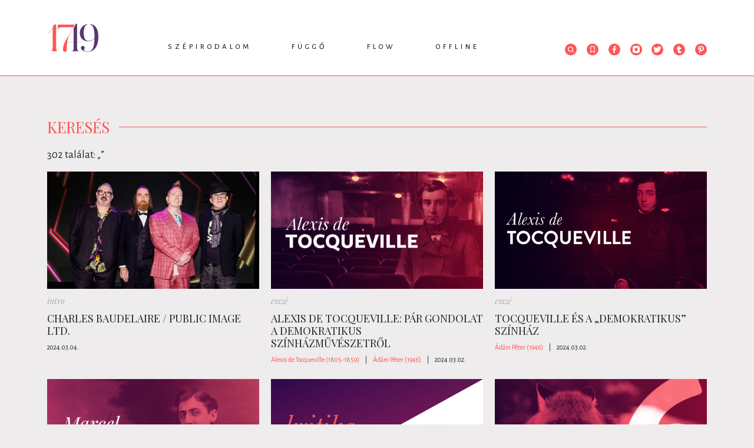

--- FILE ---
content_type: text/html; charset=UTF-8
request_url: https://www.1749.hu/kereses?tag=francia-nyelv&page=21
body_size: 6033
content:
<!doctype html>
<html class="html" lang="hu">
<!-- HEAD START -->
<head>
    <meta charset="utf-8">
<meta name="format-detection" content="telephone=no">
<meta name="viewport" content="width=device-width, initial-scale=1, shrink-to-fit=no">
<meta name="title" content="Keresés - 1749">

<title>Keresés - 1749</title>

<meta http-equiv="X-UA-Compatible" content="IE=edge">
<meta name="viewport" content="width=device-width, initial-scale=1">
<meta name='language' content='HU'>
<meta name="description" content="">
<meta name="keywords" content="">
<meta name="robots" content="index, follow">

<meta property="og:locale" class="meta" content="hu_HU">
<meta property="og:site_name" content="1749">
<meta property="og:type" content="article">
<meta property="og:title" content="Keresés - 1749">
<meta property="og:description" content="">
<meta property="og:url" content="https://www.1749.hu/kereses?tag=francia-nyelv&amp;page=21">
<meta property="og:image" content="https://www.1749.hu/img/logo.png">
<meta property="og:image:width" content="600"/>
<meta property="og:image:height" content="315"/>
<meta property="og:image:secure_url" content="https://www.1749.hu/img/logo.png"/>
<meta property="fb:app_id" content="0">
<meta name="twitter:title" content="Keresés - 1749">
<meta name="twitter:card" content="">
<meta name="twitter:description" content="">
<meta name="twitter:image" content="https://www.1749.hu/img/logo.png">

<!-- Web Application Manifest -->
<link rel="manifest" href="https://www.1749.hu/manifest.json">
<!-- Chrome for Android theme color -->
<meta name="theme-color" content="#000000">

<!-- Add to homescreen for Chrome on Android -->
<meta name="mobile-web-app-capable" content="yes">
<meta name="application-name" content="1749">
<link rel="icon" sizes="512x512" href="/img/icons/icon-512x512.png">

<!-- Add to homescreen for Safari on iOS -->
<meta name="apple-mobile-web-app-capable" content="yes">

<meta name="apple-mobile-web-app-title" content="1749">
<link rel="apple-touch-icon" href="/img/icons/icon-512x512.png">

<!-- Tile for Win8 -->
<meta name="msapplication-TileColor" content="#ffffff">
<meta name="msapplication-TileImage" content="/img/icons/icon-512x512.png">
    <!-- FAVICONS START -->
    <link rel="icon" type="image/x-icon" href="https://www.1749.hu/favicon.ico">
    <!-- FAVICONS END -->
    <!-- GLOBAL STYLES -->
    <!-- Custom styles for this template -->
<link href="https://fonts.googleapis.com/css?family=Playfair+Display:700,900" rel="stylesheet">
<!-- Custom styles for this template -->
<link rel="stylesheet" type="text/css" href="/css/app.css?id=4a61e991d92d232325ba" as="style">
<link href="https://unpkg.com/aos@2.3.1/dist/aos.css" rel="stylesheet">
    <!-- GLOBAL STYLES -->
    <!-- Google Tag Manager -->






<!-- End Google Tag Manager -->

<!-- Google tag (gtag.js) -->
<script async src="https://www.googletagmanager.com/gtag/js?id=G-ENE1KX8WZG"></script>
<script>
  window.dataLayer = window.dataLayer || [];
  function gtag(){dataLayer.push(arguments);}
  gtag('js', new Date());

  gtag('config', 'G-ENE1KX8WZG');
</script>
</head>
<!-- HEAD END -->
<!-- BODY START -->
<body class="body">
    <!-- Load Facebook SDK for JavaScript -->
<div id="fb-root"></div>
<script async defer crossorigin="anonymous" src="https://connect.facebook.net/hu_HU/sdk.js#xfbml=1&version=v5.0&appId=1235720503224531&autoLogAppEvents=1"></script>    <div id="app" >

            <!-- HEADER START -->
<header class="header-fixed">
    <div class="container">
        <div class="row">
            <div class="col-lg-12">
                                <div class="header-wrapper">
                    <div class="text-center py-4">
                        <a href="/">
                            <img src="https://www.1749.hu/img/1749_logo.png" alt="" class="lazy">
                        </a>
                    </div>
                    <nav class="nav">
                        <ul class="nav-menu">
                                        <li>
            <a href="https://www.1749.hu/szepirodalom">Szépirodalom</a>
            <div class="nav-dropdown-container">
                <ul class="nav-dropdown">
                    
                                                                        <li><a href="https://www.1749.hu/szepirodalom/intro">Intro</a></li>
                    
                                                                        <li><a href="https://www.1749.hu/szepirodalom/vers">Vers</a></li>
                    
                                                                        <li><a href="https://www.1749.hu/szepirodalom/proza">Próza</a></li>
                    
                                                                        <li><a href="https://www.1749.hu/szepirodalom/drama">Dráma</a></li>
                                    </ul>
            </div>
        </li>
                                <li>
            <a href="https://www.1749.hu/fuggo">Függő</a>
            <div class="nav-dropdown-container">
                <ul class="nav-dropdown">
                    
                                                                        <li><a href="https://www.1749.hu/fuggo/essze">Esszé</a></li>
                    
                                                                        <li><a href="https://www.1749.hu/fuggo/kritika">Kritika</a></li>
                    
                                                                        <li><a href="https://www.1749.hu/fuggo/tanulmany">Tanulmány</a></li>
                    
                                                                        <li><a href="https://www.1749.hu/fuggo/podcast">Podcast</a></li>
                                    </ul>
            </div>
        </li>
                                <li>
            <a href="https://www.1749.hu/flow">Flow</a>
            <div class="nav-dropdown-container">
                <ul class="nav-dropdown">
                    
                                                                        <li><a href="https://www.1749.hu/flow/hir">Hír</a></li>
                    
                                                                        <li><a href="https://www.1749.hu/flow/interju">Interjú</a></li>
                    
                                                                        <li><a href="https://www.1749.hu/flow/muhelynaplo">Műhelynapló</a></li>
                    
                                                                        <li><a href="https://www.1749.hu/flow/ikszek">Ikszek</a></li>
                    
                                                                        <li><a href="https://www.1749.hu/flow/toplista">Toplista</a></li>
                                    </ul>
            </div>
        </li>
                                <li>
            <a href="https://www.1749.hu/offline">Offline</a>
            <div class="nav-dropdown-container">
                <ul class="nav-dropdown">
                    
                                                                        <li><a href="https://www.1749.hu/offline/1749-konyvek">1749 könyvek</a></li>
                    
                                                                        <li><a href="https://www.1749.hu/offline/rendezvenyek">Rendezvények</a></li>
                                    </ul>
            </div>
        </li>
                            </ul>

                                </nav>
                    <div class="header-icons">
                        <ul>
                            <li class="header-search">
     <form class="" id="form_header_search" action="https://www.1749.hu/kereses" method="GET">
         <div class="header-search-input">
             <span class="search-icon"><svg class="" xmlns="http://www.w3.org/2000/svg" xmlns:xlink="http://www.w3.org/1999/xlink" width="20" height="20" viewBox="0 0 20 20">
    <defs>
        <path id="prefix__a" d="M0 0L10.237 0 10.237 10.255 0 10.255z"/>
    </defs>
    <g fill="none" fill-rule="evenodd">
        <circle cx="10" cy="10" r="10" fill="#FF5557"/>
        <g transform="translate(5 5)">
            <mask id="prefix__b" fill="#fff">
                <use xlink:href="#prefix__a"/>
            </mask>
            <path fill="#FFF" d="M4.424 7.526c-1.71 0-3.1-1.391-3.1-3.101s1.39-3.102 3.1-3.102c1.71 0 3.101 1.392 3.101 3.102s-1.39 3.1-3.1 3.1zm3.546-.49c.576-.773.88-1.672.88-2.611C8.85 1.985 6.863 0 4.423 0 1.985 0 0 1.985 0 4.425c0 2.439 1.985 4.424 4.424 4.424.94 0 1.838-.303 2.61-.877l2.272 2.283.931-.94-2.267-2.28z" mask="url(#prefix__b)"/>
        </g>
    </g>
</svg></span>
             <input class="form-control" type="text"  name="search" placeholder="Keresés" aria-label="Keresés">
         </div>
    </form>

</li>

                                        <li><a href="https://www.1749.hu/konyvjelzoim"><svg class="" xmlns="http://www.w3.org/2000/svg" width="20" height="20" viewBox="0 0 20 20">
    <g fill="none" fill-rule="evenodd">
        <circle cx="10" cy="10" r="10" fill="#FF5557"/>
        <path fill="#FFF" stroke="#FFF" stroke-width=".4" d="M7.156 14.409l2.656-2.094c.113-.09.263-.09.376 0l2.656 2.094V5.625c0-.214-.14-.375-.328-.375H7.484c-.187 0-.328.16-.328.375v8.784zm-.359 1.09c-.169-.019-.298-.181-.297-.376V5.625c0-.617.445-1.125.984-1.125h5.032c.54 0 .984.508.984 1.125v9.498c0 .208-.146.376-.327.377-.068 0-.134-.024-.19-.068L10 13.081l-2.984 2.351c-.064.051-.141.075-.219.066h0z"/>
    </g>
</svg></a></li>
                            <li><a href="https://www.facebook.com/1749online" target="_blank"><svg class="" id="Layer_1" xmlns="http://www.w3.org/2000/svg" viewBox="0 0 20 20" width="20" height="20">
    <circle class="cls-1" cx="10" cy="10" r="10" fill="#ff5557"/>
    <path fill="#fff" class="cls-2"
          d="M12.84,8.49h-2V7.07c0-.65.17-1.08,1.1-1.08h.85a.32.32,0,0,0,.32-.33V4.23a.32.32,0,0,0-.32-.32H11.38A2.68,2.68,0,0,0,8.52,6.85V8.49H7.16a.32.32,0,0,0-.33.32v1.7a.32.32,0,0,0,.32.32H8.53v5.26h2.3V10.83h1.82a.32.32,0,0,0,.32-.29l.2-1.69a.32.32,0,0,0-.32-.36"/>
</svg></a></li>
                            <li><a href="https://www.instagram.com/1749online/?hl=hu" target="_blank"><svg class="" id="Layer_1" xmlns="http://www.w3.org/2000/svg" viewBox="0 0 20 20" width="20" height="20">
    <circle class="cls-1" cx="10" cy="10" r="10" fill="#ff5557"/>
    <path fill="#fff" class="cls-2"
          d="M16.1,10.78c0-.27,0-.54,0-.81V7.17a3,3,0,0,0-.61-1.85,3.61,3.61,0,0,0-3-1.46h-5a3.64,3.64,0,0,0-1.7.39,3.2,3.2,0,0,0-1.89,3v5.51a3,3,0,0,0,.54,1.75,3.54,3.54,0,0,0,3,1.54c1.26,0,2.55,0,3.79,0h1.38A3.69,3.69,0,0,0,14,15.77a3.29,3.29,0,0,0,2.07-3.11C16.1,12,16.1,11.4,16.1,10.78ZM13.85,7.12a.75.75,0,0,1-.52.22.77.77,0,0,1-.72-.78A.8.8,0,0,1,12.84,6a.73.73,0,0,1,.5-.21.77.77,0,0,1,.74.79A.81.81,0,0,1,13.85,7.12Z"/>
    <path fill="#ff5557" class="cls-1" d="M11.9,11.81a2.65,2.65,0,0,1-1.89.78h0A2.62,2.62,0,1,1,12.67,10,2.59,2.59,0,0,1,11.9,11.81Z"/>
</svg></a></li>
                            <li><a href="https://twitter.com/1749online" target="_blank"><svg class="" id="Layer_1" xmlns="http://www.w3.org/2000/svg" viewBox="0 0 20 20" width="20" height="20">
    <circle class="cls-1" cx="10" cy="10" r="10" fill="#ff5557"/>
    <path fill="#fff" class="cls-2"
          d="M12.38,4.8A2.78,2.78,0,0,0,9.46,7.63v.13A7,7,0,0,1,5.11,5.4a.42.42,0,0,0-.33-.16h0a.46.46,0,0,0-.34.21,2.78,2.78,0,0,0-.09,2.71l-.12.05A.44.44,0,0,0,4,8.58v0a2.82,2.82,0,0,0,1,2.12.43.43,0,0,0-.08.42,2.83,2.83,0,0,0,1.58,1.72A4.81,4.81,0,0,1,4,13.25H3.94a.44.44,0,0,0-.23.81A7.73,7.73,0,0,0,7.83,15.2a7.1,7.1,0,0,0,5.52-2.38,7.47,7.47,0,0,0,1.87-4.9V7.83a5.44,5.44,0,0,0,1.19-1.21.45.45,0,0,0,.08-.26.43.43,0,0,0-.42-.43H16a3.29,3.29,0,0,0,.17-.39A.44.44,0,0,0,16,5.08a.42.42,0,0,0-.49,0,4.37,4.37,0,0,1-1.23.48,2.85,2.85,0,0,0-1.9-.72Z"/>
</svg></a></li>
                            <li><a href="https://www.tumblr.com/blog/1749online" target="_blank"><svg class="" id="Layer_1" xmlns="http://www.w3.org/2000/svg" viewBox="0 0 20 20" width="20" height="20">
<!--    <defs>-->
<!--        <style>.cls-1{fill:#ff5557;}.cls-2{fill:#fff;}</style>-->
<!--    </defs>-->
    <circle class="cls-1" cx="10" cy="10" r="10" fill="#ff5557"/>
    <path fill="#fff" class="cls-2"
          d="M10.64,16.09c-2,0-3-.94-3-2.89V9.39H6.24a.2.2,0,0,1-.2-.2V7a.19.19,0,0,1,.07-.15.17.17,0,0,1,.15,0,1.5,1.5,0,0,0,1.09-.39,2.93,2.93,0,0,0,.72-2.25.21.21,0,0,1,.21-.2H10.5a.2.2,0,0,1,.21.2V6.75h2.43a.2.2,0,0,1,.21.2V9.19a.2.2,0,0,1-.21.2H10.71v2.69a1,1,0,0,0,.3.86c.22.16.58.14,1.07,0h0a5.59,5.59,0,0,0,.52-.22.22.22,0,0,1,.28.08l1,1.83a.23.23,0,0,1,0,.26A5.64,5.64,0,0,1,10.64,16.09Zm1.51-3Z"/>
</svg></a></li>
                            <li><a href="https://hu.pinterest.com/1749online" target="_blank"><svg class="" id="Layer_1" xmlns="http://www.w3.org/2000/svg" viewBox="0 0 20 20" width="20" height="20">
    <circle class="cls-1" cx="10" cy="10" r="10" fill="#ff5557"/>
    <path fill="#fff" class="cls-2"
          d="M10.16,3.85C6.62,3.85,5,6.21,5,8.4a3,3,0,0,0,1.51,2.8.39.39,0,0,0,.35,0A.32.32,0,0,0,7,11s0-.17.09-.31l.12-.51a.49.49,0,0,0-.09-.38,2.5,2.5,0,0,1-.38-1.35A2.94,2.94,0,0,1,10,5.5a2.72,2.72,0,0,1,2.94,2.73c0,1.79-.91,3.09-2.16,3.09A1,1,0,0,1,10,11a.81.81,0,0,1-.15-.71c.08-.3.18-.62.28-.93h0a5.5,5.5,0,0,0,.35-1.5A1.12,1.12,0,0,0,9.31,6.62,1.76,1.76,0,0,0,7.76,8.56,2.73,2.73,0,0,0,8,9.65c-.12.5-.74,3-.86,3.5a8.18,8.18,0,0,0,0,2.71.27.27,0,0,0,.21.22h.06A.27.27,0,0,0,7.65,16,9.54,9.54,0,0,0,8.9,13.6c.07-.22.25-.91.37-1.34a2.43,2.43,0,0,0,1.63.6c2.33,0,4.09-2,4.09-4.66A4.52,4.52,0,0,0,10.16,3.85Z"/>
</svg></a></li>
                        </ul>
                    </div>
                </div>
                            </div>
        </div>
    </div>
</header>
<!-- HEADER END -->

        <!-- MAIN START -->
        <main role="main" class="main-container">
            
<div class="container">
    <div class="row">
        <div class="col-lg-12">
            <div class="section-title">
                <span>Keresés</span>
            </div>
            <div class="search-results">
                302 találat: „<label>  </label>”</div>
        </div>
    </div>
</div>

<div class="container">
    <div class="row">
            <div class="col-lg-4">
        <div class="card  mb-4 position-relative">
                <a href="https://www.1749.hu/szepirodalom/intro/charles-baudelaire-public-image-ltd.html">
            <img class="card-img-top lazy mb-2" src="https://www.1749.hu/file/slides/2/25319/public_image_ltd.jpg" alt="">
        </a>
                <div class="card-category font-italic mb-2">
        <a href="https://www.1749.hu/szepirodalom/intro">intro</a>
    </div>
        <div class="card-body position-relative">
        <h5 class="card-title text-uppercase">Charles Baudelaire / Public Image Ltd.</h5>


                <a href="https://www.1749.hu/szepirodalom/intro/charles-baudelaire-public-image-ltd.html" class="stretched-link"></a>
    </div>
    <div class="card-info">
                                                        <span class="date">2024.03.04.</span>
    </div>
</div>
    </div>
    <div class="col-lg-4">
        <div class="card  mb-4 position-relative">
                <a href="https://www.1749.hu/fuggo/essze/alexis-de-tocqueville-par-gondolat-a-demokratikus-szinhazmuveszetrol.html">
            <img class="card-img-top lazy mb-2" src="https://www.1749.hu/file/slides/2/25316/alexis_szerk_13.jpg" alt="">
        </a>
                <div class="card-category font-italic mb-2">
        <a href="https://www.1749.hu/fuggo/essze">esszé</a>
    </div>
        <div class="card-body position-relative">
        <h5 class="card-title text-uppercase">Alexis de Tocqueville: Pár gondolat a demokratikus színházművészetről</h5>


                <a href="https://www.1749.hu/fuggo/essze/alexis-de-tocqueville-par-gondolat-a-demokratikus-szinhazmuveszetrol.html" class="stretched-link"></a>
    </div>
    <div class="card-info">
                            <span class="author"><a href="https://www.1749.hu/szerzo/alexis-de-tocqueville-1805-1859">Alexis de Tocqueville (1805-1859)</a></span>
            <span class="spacing">|</span>
                                                    <span class="author"><a href="https://www.1749.hu/szerzo/adam-peter-1946">Ádám Péter (1946)</a></span>
            <span class="spacing">|</span>
                        <span class="date">2024.03.02.</span>
    </div>
</div>
    </div>
    <div class="col-lg-4">
        <div class="card  mb-4 position-relative">
                <a href="https://www.1749.hu/fuggo/essze/tocqueville-es-a-demokratikus-szinhaz-1.html">
            <img class="card-img-top lazy mb-2" src="https://www.1749.hu/file/slides/2/25315/theatre_tocqueville_1.jpg" alt="">
        </a>
                <div class="card-category font-italic mb-2">
        <a href="https://www.1749.hu/fuggo/essze">esszé</a>
    </div>
        <div class="card-body position-relative">
        <h5 class="card-title text-uppercase">Tocqueville és a „demokratikus” színház</h5>


                <a href="https://www.1749.hu/fuggo/essze/tocqueville-es-a-demokratikus-szinhaz-1.html" class="stretched-link"></a>
    </div>
    <div class="card-info">
                            <span class="author"><a href="https://www.1749.hu/szerzo/adam-peter-1946">Ádám Péter (1946)</a></span>
            <span class="spacing">|</span>
                                                <span class="date">2024.03.02.</span>
    </div>
</div>
    </div>
    <div class="col-lg-4">
        <div class="card  mb-4 position-relative">
                <a href="https://www.1749.hu/fuggo/essze/vonaton-es-automobilon-marcel-prousttal.html">
            <img class="card-img-top lazy mb-2" src="https://www.1749.hu/file/slides/2/25272/marecl_proust.jpg" alt="">
        </a>
                <div class="card-category font-italic mb-2">
        <a href="https://www.1749.hu/fuggo/essze">esszé</a>
    </div>
        <div class="card-body position-relative">
        <h5 class="card-title text-uppercase">Vonaton és automobilon Marcel Prousttal</h5>


                <a href="https://www.1749.hu/fuggo/essze/vonaton-es-automobilon-marcel-prousttal.html" class="stretched-link"></a>
    </div>
    <div class="card-info">
                            <span class="author"><a href="https://www.1749.hu/szerzo/magyar-miklos-1938">Magyar Miklós (1938)</a></span>
            <span class="spacing">|</span>
                                                <span class="date">2024.02.28.</span>
    </div>
</div>
    </div>
    <div class="col-lg-4">
        <div class="card  mb-4 position-relative">
                <a href="https://www.1749.hu/fuggo/kritika/az-abortusz-mint-sorsesemeny-annie-ernaux-az-esemeny-1.html">
            <img class="card-img-top lazy mb-2" src="https://www.1749.hu/file/slides/2/25189/kritika_cc23_az_esemeny.jpg" alt="">
        </a>
                <div class="card-category font-italic mb-2">
        <a href="https://www.1749.hu/fuggo/kritika">kritika</a>
    </div>
        <div class="card-body position-relative">
        <h5 class="card-title text-uppercase">Az abortusz mint (sors)esemény (Annie Ernaux: Az esemény)</h5>


                <a href="https://www.1749.hu/fuggo/kritika/az-abortusz-mint-sorsesemeny-annie-ernaux-az-esemeny-1.html" class="stretched-link"></a>
    </div>
    <div class="card-info">
                            <span class="author"><a href="https://www.1749.hu/szerzo/foldes-gyorgyi-1970">Földes Györgyi (1970)</a></span>
            <span class="spacing">|</span>
                                                <span class="date">2024.02.20.</span>
    </div>
</div>
    </div>
    <div class="col-lg-4">
        <div class="card  mb-4 position-relative">
                <a href="https://www.1749.hu/flow/hir/valami-nincs-rendben.html">
            <img class="card-img-top lazy mb-2" src="https://www.1749.hu/file/slides/2/25110/6_perc_vilaghir_rokacska.jpg" alt="">
        </a>
                <div class="card-category font-italic mb-2">
        <a href="https://www.1749.hu/flow/hir">hír</a>
    </div>
        <div class="card-body position-relative">
        <h5 class="card-title text-uppercase">Valami nincs rendben</h5>


                <a href="https://www.1749.hu/flow/hir/valami-nincs-rendben.html" class="stretched-link"></a>
    </div>
    <div class="card-info">
                            <span class="author"><a href="https://www.1749.hu/szerzo/laszlo-ferenc">László Ferenc</a></span>
            <span class="spacing">|</span>
                                                <span class="date">2024.02.13.</span>
    </div>
</div>
    </div>

<div class="container">
    <div class="row">
        <div class="col-lg-12">
            <div class="d-flex justify-content-center my-5">
                <ul class="pagination">
        
                    <li class="page-item"><a class="page-link" href="/kereses?tag=francia-nyelv&amp;page=20" rel="prev">&laquo;</a></li>
        
        
                    
            
            
                                                                        <li class="page-item"><a class="page-link" href="/kereses?tag=francia-nyelv&amp;page=1">1</a></li>
                                                                                <li class="page-item"><a class="page-link" href="/kereses?tag=francia-nyelv&amp;page=2">2</a></li>
                                                                    
                            <li class="page-item disabled"><span class="page-link">...</span></li>
            
            
                                
            
            
                                                                        <li class="page-item"><a class="page-link" href="/kereses?tag=francia-nyelv&amp;page=18">18</a></li>
                                                                                <li class="page-item"><a class="page-link" href="/kereses?tag=francia-nyelv&amp;page=19">19</a></li>
                                                                                <li class="page-item"><a class="page-link" href="/kereses?tag=francia-nyelv&amp;page=20">20</a></li>
                                                                                <li class="page-item active"><span class="page-link">21</span></li>
                                                                                <li class="page-item"><a class="page-link" href="/kereses?tag=francia-nyelv&amp;page=22">22</a></li>
                                                                                <li class="page-item"><a class="page-link" href="/kereses?tag=francia-nyelv&amp;page=23">23</a></li>
                                                                                <li class="page-item"><a class="page-link" href="/kereses?tag=francia-nyelv&amp;page=24">24</a></li>
                                                                    
                            <li class="page-item disabled"><span class="page-link">...</span></li>
            
            
                                
            
            
                                                                        <li class="page-item"><a class="page-link" href="/kereses?tag=francia-nyelv&amp;page=50">50</a></li>
                                                                                <li class="page-item"><a class="page-link" href="/kereses?tag=francia-nyelv&amp;page=51">51</a></li>
                                                        
        
                    <li class="page-item"><a class="page-link" href="/kereses?tag=francia-nyelv&amp;page=22" rel="next">&raquo;</a></li>
            </ul>

            </div>
        </div>
    </div>
</div>
        </div>
</div>

        </main>
        <!-- MAIN END -->

        <!-- MODALS START -->
        
        <!-- MODALS END -->

        <!-- FOOTER -->
        <footer>
    <div class="container">
        <div class="row">
            <div class="col-lg-12">
                <div class="d-flex justify-content-between">
                    <a href="https://www.1749.hu">
                        <img src="https://www.1749.hu/img/1749_logo.png" alt="">
                    </a>
                    <ul class="list-inline">
        
    <li class="list-inline-item"><a href="https://www.1749.hu/rolunk">Rólunk</a></li>
        
    <li class="list-inline-item"><a href="https://www.1749.hu/impresszum">Impresszum</a></li>
        
    <li class="list-inline-item"><a href="https://www.1749.hu/kapcsolat">Kapcsolat</a></li>
        
    <li class="list-inline-item"><a href="https://www.1749.hu/adatvedelmi-nyilatkozat">Adatvédelmi nyilatkozat</a></li>
</ul>

                                <ul class="list-inline">
                        <li class="list-inline-item mr-2">
                            <a href="https://www.facebook.com/1749online/" target="_blank"><svg class="" id="Layer_1" xmlns="http://www.w3.org/2000/svg" viewBox="0 0 20 20" width="20" height="20">
    <circle class="cls-1" cx="10" cy="10" r="10" fill="#ff5557"/>
    <path fill="#fff" class="cls-2"
          d="M12.84,8.49h-2V7.07c0-.65.17-1.08,1.1-1.08h.85a.32.32,0,0,0,.32-.33V4.23a.32.32,0,0,0-.32-.32H11.38A2.68,2.68,0,0,0,8.52,6.85V8.49H7.16a.32.32,0,0,0-.33.32v1.7a.32.32,0,0,0,.32.32H8.53v5.26h2.3V10.83h1.82a.32.32,0,0,0,.32-.29l.2-1.69a.32.32,0,0,0-.32-.36"/>
</svg></a>
                        </li>
                        <li class="list-inline-item mr-2">
                            <a href="https://www.instagram.com/1749online/?hl=hu" target="_blank"><svg class="" id="Layer_1" xmlns="http://www.w3.org/2000/svg" viewBox="0 0 20 20" width="20" height="20">
    <circle class="cls-1" cx="10" cy="10" r="10" fill="#ff5557"/>
    <path fill="#fff" class="cls-2"
          d="M16.1,10.78c0-.27,0-.54,0-.81V7.17a3,3,0,0,0-.61-1.85,3.61,3.61,0,0,0-3-1.46h-5a3.64,3.64,0,0,0-1.7.39,3.2,3.2,0,0,0-1.89,3v5.51a3,3,0,0,0,.54,1.75,3.54,3.54,0,0,0,3,1.54c1.26,0,2.55,0,3.79,0h1.38A3.69,3.69,0,0,0,14,15.77a3.29,3.29,0,0,0,2.07-3.11C16.1,12,16.1,11.4,16.1,10.78ZM13.85,7.12a.75.75,0,0,1-.52.22.77.77,0,0,1-.72-.78A.8.8,0,0,1,12.84,6a.73.73,0,0,1,.5-.21.77.77,0,0,1,.74.79A.81.81,0,0,1,13.85,7.12Z"/>
    <path fill="#ff5557" class="cls-1" d="M11.9,11.81a2.65,2.65,0,0,1-1.89.78h0A2.62,2.62,0,1,1,12.67,10,2.59,2.59,0,0,1,11.9,11.81Z"/>
</svg></a>
                        </li>
                        <li class="list-inline-item mr-2">
                            <a href="https://twitter.com/1749online" target="_blank"><svg class="" id="Layer_1" xmlns="http://www.w3.org/2000/svg" viewBox="0 0 20 20" width="20" height="20">
    <circle class="cls-1" cx="10" cy="10" r="10" fill="#ff5557"/>
    <path fill="#fff" class="cls-2"
          d="M12.38,4.8A2.78,2.78,0,0,0,9.46,7.63v.13A7,7,0,0,1,5.11,5.4a.42.42,0,0,0-.33-.16h0a.46.46,0,0,0-.34.21,2.78,2.78,0,0,0-.09,2.71l-.12.05A.44.44,0,0,0,4,8.58v0a2.82,2.82,0,0,0,1,2.12.43.43,0,0,0-.08.42,2.83,2.83,0,0,0,1.58,1.72A4.81,4.81,0,0,1,4,13.25H3.94a.44.44,0,0,0-.23.81A7.73,7.73,0,0,0,7.83,15.2a7.1,7.1,0,0,0,5.52-2.38,7.47,7.47,0,0,0,1.87-4.9V7.83a5.44,5.44,0,0,0,1.19-1.21.45.45,0,0,0,.08-.26.43.43,0,0,0-.42-.43H16a3.29,3.29,0,0,0,.17-.39A.44.44,0,0,0,16,5.08a.42.42,0,0,0-.49,0,4.37,4.37,0,0,1-1.23.48,2.85,2.85,0,0,0-1.9-.72Z"/>
</svg></a>
                        </li>
                        <li class="list-inline-item mr-2">
                            <a href="https://www.tumblr.com/blog/1749online" target="_blank"><svg class="" id="Layer_1" xmlns="http://www.w3.org/2000/svg" viewBox="0 0 20 20" width="20" height="20">
<!--    <defs>-->
<!--        <style>.cls-1{fill:#ff5557;}.cls-2{fill:#fff;}</style>-->
<!--    </defs>-->
    <circle class="cls-1" cx="10" cy="10" r="10" fill="#ff5557"/>
    <path fill="#fff" class="cls-2"
          d="M10.64,16.09c-2,0-3-.94-3-2.89V9.39H6.24a.2.2,0,0,1-.2-.2V7a.19.19,0,0,1,.07-.15.17.17,0,0,1,.15,0,1.5,1.5,0,0,0,1.09-.39,2.93,2.93,0,0,0,.72-2.25.21.21,0,0,1,.21-.2H10.5a.2.2,0,0,1,.21.2V6.75h2.43a.2.2,0,0,1,.21.2V9.19a.2.2,0,0,1-.21.2H10.71v2.69a1,1,0,0,0,.3.86c.22.16.58.14,1.07,0h0a5.59,5.59,0,0,0,.52-.22.22.22,0,0,1,.28.08l1,1.83a.23.23,0,0,1,0,.26A5.64,5.64,0,0,1,10.64,16.09Zm1.51-3Z"/>
</svg></a>
                        </li>
                        <li class="list-inline-item mr-2">
                            <a href="https://hu.pinterest.com/1749online" target="_blank"><svg class="" id="Layer_1" xmlns="http://www.w3.org/2000/svg" viewBox="0 0 20 20" width="20" height="20">
    <circle class="cls-1" cx="10" cy="10" r="10" fill="#ff5557"/>
    <path fill="#fff" class="cls-2"
          d="M10.16,3.85C6.62,3.85,5,6.21,5,8.4a3,3,0,0,0,1.51,2.8.39.39,0,0,0,.35,0A.32.32,0,0,0,7,11s0-.17.09-.31l.12-.51a.49.49,0,0,0-.09-.38,2.5,2.5,0,0,1-.38-1.35A2.94,2.94,0,0,1,10,5.5a2.72,2.72,0,0,1,2.94,2.73c0,1.79-.91,3.09-2.16,3.09A1,1,0,0,1,10,11a.81.81,0,0,1-.15-.71c.08-.3.18-.62.28-.93h0a5.5,5.5,0,0,0,.35-1.5A1.12,1.12,0,0,0,9.31,6.62,1.76,1.76,0,0,0,7.76,8.56,2.73,2.73,0,0,0,8,9.65c-.12.5-.74,3-.86,3.5a8.18,8.18,0,0,0,0,2.71.27.27,0,0,0,.21.22h.06A.27.27,0,0,0,7.65,16,9.54,9.54,0,0,0,8.9,13.6c.07-.22.25-.91.37-1.34a2.43,2.43,0,0,0,1.63.6c2.33,0,4.09-2,4.09-4.66A4.52,4.52,0,0,0,10.16,3.85Z"/>
</svg></a>
                        </li>
                    </ul>
                </div>
            </div>
        </div>
    </div>
</footer>
        <!-- FOOTER END -->

        <!-- Cookie:STARt -->
        
        <!-- Cookie:END -->
    </div>
    <!-- GLOBAL SCRIPTS START -->
    <script>
             var BASE_URL = "https:\/\/www.1749.hu";
    
    var LOCALE =  "hu";
</script>


<!-- Start running your app -->
<script src="https://polyfill.io/v3/polyfill.min.js?features=es2015%2CIntersectionObserver"></script>
<!-- Required scripts -->

<script type="text/javascript"  src="/js/bootstrap.bundle.js?id=b812f0fe878a7272a2a2"></script>
<script async type="text/javascript"  src="/js/app.js?id=92a6c24ca1edee42b749"></script>

<script src="https://unpkg.com/aos@2.3.1/dist/aos.js"></script>
<script >
    window.addEventListener("load", function(event) {
        AOS.init();
    });
</script>

<!-- Hotjar Tracking Code for https://1749.hu -->
<script>
    (function(h,o,t,j,a,r){
        h.hj=h.hj||function(){(h.hj.q=h.hj.q||[]).push(arguments)};
        h._hjSettings={hjid:1791435,hjsv:6};
        a=o.getElementsByTagName('head')[0];
        r=o.createElement('script');r.async=1;
        r.src=t+h._hjSettings.hjid+j+h._hjSettings.hjsv;
        a.appendChild(r);
    })(window,document,'https://static.hotjar.com/c/hotjar-','.js?sv=');
</script>
<script type="text/javascript">
    var pp_gemius_identifier = 'p4BAS7sp61fP2eCicdhUm.TXzZYRieckHTpmOejwdiP.J7';
    // lines below shouldn't be edited
    function gemius_pending(i) { window[i] = window[i] || function() {var x = window[i+'_pdata'] = window[i+'_pdata'] || []; x[x.length]=arguments;};};
    gemius_pending('gemius_hit'); gemius_pending('gemius_event'); gemius_pending('gemius_init'); gemius_pending('pp_gemius_hit'); gemius_pending('pp_gemius_event'); gemius_pending('pp_gemius_init');
    (function(d,t) {try {var gt=d.createElement(t),s=d.getElementsByTagName(t)[0],l='http'+((location.protocol=='https:')?'s':''); gt.setAttribute('async','async');
        gt.setAttribute('defer','defer'); gt.src=l+'://gahu.hit.gemius.pl/xgemius.js'; s.parentNode.insertBefore(gt,s);} catch (e) {}})(document,'script');
</script>

    <!-- GLOBAL SCRIPTS END -->
</body>
<!-- BODY END -->

</html>
